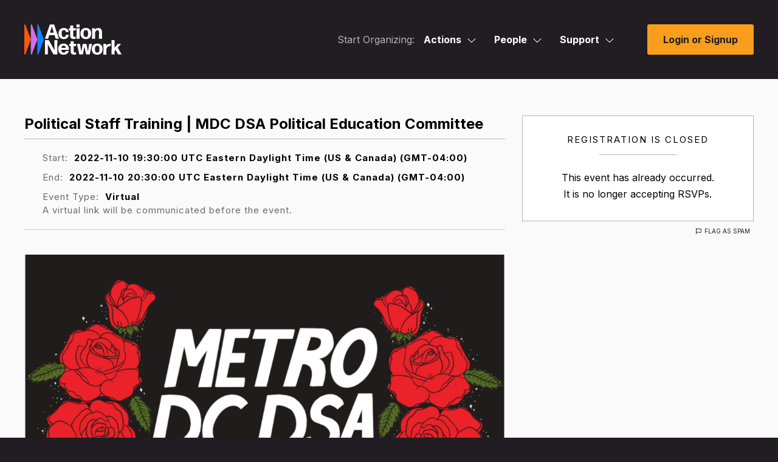

--- FILE ---
content_type: text/html; charset=utf-8
request_url: https://actionnetwork.org/events/political-staff-training-mdc-dsa-political-education-committee
body_size: 13257
content:
<!doctype html>
<html  id="style4" lang="en-US">
  <head>
    		<meta charset="utf-8">
		
		<meta name="viewport" content="width=device-width, initial-scale=1, maximum-scale=1, user-scalable=0"/>
		<title>Political Staff Training | MDC DSA Political Education Committee - Action Network</title>
		<meta name="description" content="Action Network">
		<meta name="author" content="Action Network">
		
		<!-- Fonts -->
		<link rel="preconnect" href="https://fonts.googleapis.com">
		<link rel="preconnect" href="https://fonts.gstatic.com" crossorigin>
		<link href="https://fonts.googleapis.com/css2?family=Inter:wght@100;200;300;400;500;600;700;800;900&display=swap" rel="stylesheet"> 
		<link href="/fontawesome/css/all.css?ver=v1_69" rel="stylesheet" />
		
		<!-- Scripts -->
		<script nonce="28ede3d8df513c4efd5c40ebe78c4818" src="/includes/js/jquery-min.js"></script>
		<script nonce="28ede3d8df513c4efd5c40ebe78c4818" src="https://ajax.googleapis.com/ajax/libs/jqueryui/1.11.4/jquery-ui.min.js"></script>

		<script nonce="28ede3d8df513c4efd5c40ebe78c4818" src="/includes/js3/floatlabels.js"></script>
		
		<!-- Styles -->
		<link href="/includes/js/intl-tel-input/css/intlTelInput.min.css" rel="stylesheet" type="text/css" />

		<link href="/css/style4.css?v=69" rel="stylesheet" type="text/css" />

		
		<!-- END INCLUDES -->


        <meta name="ROBOTS" content="INDEX, NOFOLLOW" />


    <!-- NOTY CSS -->
    <link href="/includes/js/noty/v3/noty.css" type="text/css" rel="stylesheet" />
	  <link href="/includes/js/noty/v3/themes/metroui.css" type="text/css" rel="stylesheet" />

    
    
    

    <link href="/css/style-ie.css?v=69" rel="stylesheet" type="text/css" />
    
    

    <link href="/includes/js/fancybox/jquery.fancybox-1.3.4.css?v=1" rel="stylesheet" type="text/css" />
    <link href="/includes/js/select2/select2.css?v=1" rel="stylesheet" type="text/css" />
    
    <link href="/css/query-builder.css?v=69" rel="stylesheet" type="text/css" />
    

    


    <link rel="alternate" type="application/json+oembed" href="https://actionnetwork.org/oembed?url=https%3A%2F%2Factionnetwork.org%2Fevents%2Fpolitical-staff-training-mdc-dsa-political-education-committee&format=json" />
	<link rel="alternate" type="text/xml+oembed" href="https://actionnetwork.org/oembed?url=https%3A%2F%2Factionnetwork.org%2Fevents%2Fpolitical-staff-training-mdc-dsa-political-education-committee&format=xml" />


    <link rel="shortcut icon" href="/images/favicon.png" />

    <meta content="authenticity_token" name="csrf-param" />
<meta content="dvKjAmVhfzVtGxmG8OszDHgT0kyBEqul1E8PFxin+Bo=" name="csrf-token" />
    <meta content=" Our electoral project doesn’t end with getting more socialists elected to office – we also need more socialists working as politicians’ staff. The Political Engagement Committee will be hosting a ..." name="description" />
<meta content="Political Staff Training | MDC DSA Political Education Committee" property="og:title" />
<meta content=" Our electoral project doesn’t end with getting more 
socialists elected to office – we also need more socialists working as 
politicians’ staff. The Political Engagement Committee will be hosting a
 training for all members interested in learning more about working as 
campaign or legislative staff on Thursday, November 10 from 7:30-8:30pm 
on Zoom. Members with experience as political staff will share their 
advice with attendees with an open Q&amp;amp;A session to follow. This 
training is part of the PEC’s work on General Resolution 4 passed at the
 2021 convention: Building Electoral Power and Accountability.  ---------------------------------
  This event is open to DSA Members.
  Not a Member? Please consider becoming a Member. Fees are on a sliding scale according to what you feel you can afford: https://dsausa.org/join?source=Metro%20DC " property="og:description" />
<meta content="https://actionnetwork.org/events/political-staff-training-mdc-dsa-political-education-committee" property="og:url" />
<meta content="https://can2-prod.s3.amazonaws.com/events/photos/001/342/731/normal/MetroDCDSA_banner_roses.png" property="og:image" />
<meta content="238823876266270" property="og:fb:app_id" />
<meta content="Political Staff Training | MDC DSA Political Education Committee" name="action_title" />
    <meta content="@theactionnet" property="twitter:site"/>
	<meta content="summary_large_image" property="twitter:card"/>

    






      

  </head>
  <body class="user_logged_out event_page">
  <div class="super_wrapper">
    <noscript>
  <div id="no_js_browser" class="centertext">
      <div id="outdated_browser_message">
          <h2 class="entry-title js-entry-title mb20 pb10">You May Want Javascript For This</h2>
          <p class="mb40">Your browser currently has Javascript turned off. While some things, like signing petitions, will work without Javascript you may encounter errors. If you do, enabling JavaScript should get around the problems.</p>
      </div>
  </div>
  <style>
  #d_sharing #d_sharing_opts {
    display: block !important;
  }
  </style>
  </noscript>
    <div id="can_top"></div>

    
    <header id="masthead" data-js-social-hide class="site-header sticky-header">
	<div class="site-header__inner">
		<div class="container">
			<div class="row site-header__row justify-content-between align-items-stretch">
				
				<div class="site-header__item site-header__main-logo col-auto">
					<a class="site-header__item_inner" href="/" rel="home">
						<svg id="AN_-_White_Color" xmlns="http://www.w3.org/2000/svg" viewBox="0 0 1284.11 400.64"><defs><style>.cls-1{fill:#fff;}.cls-2{fill:#fd570d;}.cls-3{fill:#cc70eb;}.cls-4{fill:#1781fa;}</style></defs><g><path class="cls-2" d="M85.56,196.83L13.98,4.7C11.17-2.83,0-.82,0,7.22V391.48c0,8.04,11.17,10.06,13.98,2.52L85.56,201.87c.61-1.62,.61-3.41,0-5.04Z"/><path class="cls-3" d="M171.52,196.83L99.93,4.7c-2.81-7.54-13.98-5.52-13.98,2.52V391.48c0,8.04,11.17,10.06,13.98,2.52l71.59-192.13c.61-1.62,.61-3.41,0-5.04Z"/><path class="cls-4" d="M257.48,196.83L185.89,4.7c-2.81-7.54-13.98-5.52-13.98,2.52V391.48c0,8.04,11.17,10.06,13.98,2.52l71.59-192.13c.61-1.62,.61-3.41,0-5.04Z"/></g><path class="cls-1" d="M584.17,350c1.35,0,2.44,1.08,2.17,2.44-3.52,25.46-27.89,48.2-66.89,48.2-46.58,0-71.76-30.6-71.76-72.85,0-44.41,26.54-73.66,70.95-73.66s71.22,30.33,72.03,79.07c0,1.35-1.08,2.44-2.44,2.44h-99.65c1.62,26.27,11.91,37.91,31.41,37.91,13.54,0,23.29-6.23,27.08-21.12,.27-1.35,1.63-2.44,2.98-2.44h34.12Zm-65.26-69.05c-16.25,0-26,9.75-29.25,28.97h57.14c-1.62-14.89-10.02-28.97-27.89-28.97Z"/><path class="cls-1" d="M684.84,392.51c0,1.35-1.08,2.71-2.17,3.25-7.85,2.71-16.79,4.6-25.46,4.6-23.56,0-46.04-11.92-46.04-43.6l.27-69.87h-15.71c-1.35,0-2.44-1.08-2.44-2.44v-23.83c0-1.35,1.08-2.44,2.44-2.44h15.71l-.27-32.5c0-1.35,1.08-2.44,2.44-2.44h36.02c1.35,0,2.44,1.08,2.44,2.44l-.27,32.5h30.87c1.35,0,2.44,1.08,2.44,2.44v23.83c0,1.35-1.08,2.44-2.44,2.44h-31.14l.27,68.78c0,11.92,5.96,15.71,14.9,15.71,6.5,0,11.64-1.08,15.71-2.44,1.35-.27,2.44,.81,2.44,1.89v21.66Z"/><path class="cls-1" d="M818.2,397.12c-1.35,0-2.71-1.08-2.98-2.44l-21.94-102.36-18.96,102.36c-.27,1.35-1.62,2.44-2.98,2.44h-42.79c-1.35,0-2.71-1.08-2.98-2.44l-29.79-134.59c-.27-1.35,.81-2.44,1.9-2.44h36.02c1.35,0,2.71,1.08,2.71,2.44l15.71,102.63,19.23-102.63c.27-1.35,1.62-2.44,2.98-2.44h44.14c1.35,0,2.71,1.08,2.98,2.44l18.42,100.74,16.52-100.74c0-1.35,1.35-2.44,2.71-2.44h32.77c1.35,0,2.17,1.08,1.89,2.44l-29.52,134.59c-.27,1.35-1.62,2.44-2.98,2.44h-43.06Z"/><path class="cls-1" d="M962.82,400.64c-45.49,0-71.76-28.43-71.76-72.85s26.27-73.66,71.76-73.66,71.22,28.43,71.22,72.85-25.73,73.66-71.22,73.66Zm0-27.08c20.04,0,29.52-13.81,29.52-45.76s-9.75-46.58-29.79-46.58c-20.58,.27-30.06,15.44-30.06,46.85s10.02,45.49,30.33,45.49Z"/><path class="cls-1" d="M1046.24,397.12c-1.35,0-2.44-1.08-2.44-2.44l1.08-67.43-1.08-67.16c0-1.35,1.08-2.44,2.44-2.44h35.75c1.35,0,2.44,1.08,2.44,2.44l-1.08,21.12c10.83-16.52,29.52-24.64,49.83-24.64,2.17,0,4.33,.27,6.23,.54,1.35,.27,2.44,1.63,2.44,2.98v25.18c0,1.35-1.08,2.17-2.44,2.17-1.62-.27-3.52-.27-5.15-.27-28.71,0-50.1,15.98-49.83,47.93v69.58c0,1.35-1.08,2.44-2.44,2.44h-35.75Z"/><path class="cls-1" d="M1222.73,367.87l-17.33-30.87-13.27,16.79,.27,40.89c0,1.35-1.08,2.44-2.44,2.44h-35.48c-1.35,0-2.44-1.08-2.44-2.44l1.08-92.34-1.08-92.34c0-1.35,1.08-2.44,2.44-2.44h35.48c1.35,0,2.44,1.08,2.44,2.44l-.81,91.53v8.39l40.35-50.37c1.08-1.08,2.71-1.89,4.06-1.89h39.81c1.08,0,1.35,1.08,.81,1.89l-43.06,48.2,50.37,87.2c.54,1.08-.27,2.17-1.35,2.17h-42.25c-1.35,0-2.98-.81-3.52-2.17l-14.08-27.08Z"/><g><path class="cls-1" d="M311.19,313.44v81.24c0,1.35-1.08,2.44-2.44,2.44h-33.85c-1.35,0-2.44-1.08-2.44-2.44l1.08-92.34-1.08-92.34c0-1.35,1.08-2.44,2.44-2.44h45.22c1.35,0,2.98,.81,3.52,2.17l76.1,133.24-1.63-42.52v-90.45c0-1.35,1.08-2.44,2.44-2.44h33.85c1.35,0,2.44,1.08,2.44,2.44l-1.08,92.34,1.08,92.34c0,1.35-1.08,2.44-2.44,2.44h-46.85c-1.35,0-2.98-.81-3.52-2.17l-74.47-132.96,.27,7.31,1.35,44.14Z"/><path class="cls-1" d="M417.51,191.14c-1.35,0-2.71-1.08-3.25-2.44l-14.62-45.76h-70.95l-14.08,45.76c-.54,1.35-1.9,2.44-3.25,2.44h-37.1c-1.35,0-2.17-1.08-1.62-2.44L336.81,4.01c.54-1.35,1.9-2.44,3.25-2.44h50.64c1.35,0,2.71,1.08,3.25,2.44l62.83,184.69c.54,1.35-.27,2.44-1.62,2.44h-37.64Zm-28.16-80.97l-26-80.97-24.64,80.97h50.64Z"/></g><path class="cls-1" d="M522.33,194.66c-44.68,0-71.22-28.43-71.22-72.85s26.54-73.66,72.03-73.66c35.75,0,59.03,20.31,62.28,50.64,.27,1.35-.81,2.44-2.17,2.44h-32.77c-1.35,0-2.44-1.08-2.71-2.44-3.25-15.71-13-23.29-24.64-23.29-20.58,.27-30.33,15.17-30.33,46.04s10.02,45.77,30.33,46.04c13.81,.27,24.1-9.48,25.73-27.62,.27-1.35,1.35-2.44,2.71-2.44h33.58c1.35,0,2.44,1.08,2.17,2.44-2.98,31.69-28.43,54.7-64.99,54.7Z"/><path class="cls-1" d="M679.13,185.99c0,1.35-1.08,2.71-2.17,3.25-7.85,2.71-16.79,4.6-25.46,4.6-23.56,0-46.04-11.92-46.04-43.6l.27-69.87h-15.71c-1.35,0-2.44-1.08-2.44-2.44v-23.83c0-1.35,1.08-2.44,2.44-2.44h15.71l-.27-32.5c0-1.35,1.08-2.44,2.44-2.44h36.02c1.35,0,2.44,1.08,2.44,2.44l-.27,32.5h30.87c1.35,0,2.44,1.08,2.44,2.44v23.83c0,1.35-1.08,2.44-2.44,2.44h-31.14l.27,68.78c0,11.92,5.96,15.71,14.9,15.71,6.5,0,11.64-1.08,15.71-2.44,1.35-.27,2.44,.81,2.44,1.89v21.66Z"/><path class="cls-1" d="M691.32,38.13c-1.35,0-2.44-1.08-2.44-2.43V4.01c0-1.35,1.08-2.44,2.44-2.44h36.29c1.35,0,2.44,1.08,2.44,2.44v31.69c0,1.35-1.08,2.43-2.44,2.43h-36.29Zm0,153.01c-1.35,0-2.44-1.08-2.44-2.44l.81-67.16-.81-67.43c0-1.35,1.08-2.44,2.44-2.44h36.56c1.35,0,2.44,1.08,2.44,2.44l-.81,67.43,.81,67.16c0,1.35-1.08,2.44-2.44,2.44h-36.56Z"/><path class="cls-1" d="M812.37,194.66c-45.49,0-71.76-28.43-71.76-72.85s26.27-73.66,71.76-73.66,71.22,28.43,71.22,72.85-25.73,73.66-71.22,73.66Zm0-27.08c20.04,0,29.52-13.81,29.52-45.76s-9.75-46.58-29.79-46.58c-20.58,.27-30.06,15.44-30.06,46.85s10.02,45.49,30.33,45.49Z"/><path class="cls-1" d="M896.06,191.14c-1.35,0-2.44-1.08-2.44-2.44l.81-64.45-.27-70.14c0-1.35,1.08-2.44,2.44-2.44h34.39c1.35,0,2.44,1.08,2.44,2.44l-.81,15.16c9.48-12.18,25.46-20.85,44.95-20.85,29.52,0,48.48,20.04,48.48,54.16v29.24l.81,56.87c0,1.35-1.08,2.44-2.44,2.44h-36.29c-1.35,0-2.44-1.08-2.44-2.44l.54-56.87v-28.7c0-15.17-8.94-24.91-21.12-24.91-14.62,0-30.33,13.54-30.33,43.33v10.29l.54,56.87c0,1.35-1.08,2.44-2.44,2.44h-36.83Z"/></svg>
					</a>
				</div>
				
				<div class="site-header__item site-header__menu-section col  site-header__primary-menu">
					

<div id="mega_nav" class="clear js-mega_nav">
	<nav>
		<ul id="mega_inner" class="js-mega_inner">
			
			<li>
				<span class="start_organizing_text js-mega_button">Start Organizing:</span>
			</li>
			
			
				<li id="mega_actions" class="js-mega_menu">
					<div>
						<span>Actions<svg class="svg-menu-caret" width="14" height="8" viewBox="0 0 14 8" fill="none" xmlns="http://www.w3.org/2000/svg">
						<path d="M6.875 6.5L6.53232 6.8641L6.875 7.18663L7.21768 6.8641L6.875 6.5ZM12.9073 0.135902L6.53232 6.1359L7.21768 6.8641L13.5927 0.864102L12.9073 0.135902ZM7.21768 6.1359L0.842683 0.1359L0.157318 0.864099L6.53232 6.8641L7.21768 6.1359Z" fill="white"/>
						</svg></span>
						<span class="tap_to_close js-tap_to_close"></span>
					</div>
					<ul class="js-mega_menu_inner">
						<li><a href="/petitions/new"><i class="far fa-edit"></i>Petitions</a></li>
						<li><a href="/events/new"><i class="far fa-calendar"></i>Events</a></li>
						<li><a href="/ticketed_events/new"><i class="far fa-ticket-alt"></i>Ticketed Events</a></li>
						<li><a href="/forms/new"><i class="far fa-list-alt"></i>Forms</a></li>
						<li><a href="/letters/new"><i class="far fa-newspaper"></i>Letter Campaigns</a></li>
						<li><a href="/mobile?group=mobile"><i class="far fa-phone"></i>Call Campaigns</a></li>
						<li><a href="/fundraising/new"><i class="fas fa-dollar-sign"></i>Fundraisers</a></li>
						<li><a href="/users/sign_in"><i class="far fa-file-alt"></i>Files</a></li>
						<li><a href="/groups/new"><i class="far fa-users"></i>Groups</a></li>
					</ul>	
				</li>
				<li id="mega_people" class="js-mega_menu">
					<div>
						<span>People<svg class="svg-menu-caret" width="14" height="8" viewBox="0 0 14 8" fill="none" xmlns="http://www.w3.org/2000/svg">
						<path d="M6.875 6.5L6.53232 6.8641L6.875 7.18663L7.21768 6.8641L6.875 6.5ZM12.9073 0.135902L6.53232 6.1359L7.21768 6.8641L13.5927 0.864102L12.9073 0.135902ZM7.21768 6.1359L0.842683 0.1359L0.157318 0.864099L6.53232 6.8641L7.21768 6.1359Z" fill="white"/>
						</svg></span>
						<span class="tap_to_close js-tap_to_close"></span>
					</div>
					<ul class="js-mega_menu_inner">
						<li><a href="/emails/step1"><i class="far fa-envelope"></i>Emails</a></li>
						<li><a href="/mobile?group=mobile"><i class="fas fa-comment-dots"></i>Mobile Messages</a></li>
						<li><a href="/mobile?group=mobile"><i class="fas fa-inbox"></i>Mobile Messages Inbox</a></li>
						<li><a href="/contact?group=uploads"><i class="far fa-diagram-next"></i>Ladders</a></li>
						<li><a href="/reports/new"><i class="far fa-chart-bar"></i>Reports</a></li>
						<li><a href="/queries/step1"><i class="far fa-asterisk"></i>Queries</a></li>
						<li><a href="/user_search"><i class="far fa-search-plus"></i>Activists</a></li>
						<li><a href="/contact?group=uploads"><i class="far fa-upload"></i>Uploads</a></li>
					</ul>
				</li>
			
			
			<li id="mega_support" class="js-mega_menu">
	<div>
		
		<span>Support<svg class="svg-menu-caret" width="14" height="8" viewBox="0 0 14 8" fill="none" xmlns="http://www.w3.org/2000/svg">
		<path d="M6.875 6.5L6.53232 6.8641L6.875 7.18663L7.21768 6.8641L6.875 6.5ZM12.9073 0.135902L6.53232 6.1359L7.21768 6.8641L13.5927 0.864102L12.9073 0.135902ZM7.21768 6.1359L0.842683 0.1359L0.157318 0.864099L6.53232 6.8641L7.21768 6.1359Z" fill="white"/></svg></span>
		<span class="tap_to_close js-tap_to_close"></span>
		
		
	</div>
	<ul class="js-mega_menu_inner">
		<li><a href="mailto:support@actionnetwork.org"><i class="far fa-headset"></i>Email Support</a></li>
		<li><a href="https://help.actionnetwork.org/hc/en-us/" target="_blank"><i class="far fa-life-ring"></i>Knowledge Base</a></li>
		<li><a href="https://actionnetwork.blog/events/" target="_blank"><i class="far fa-video"></i>Trainings</a></li>
		<li><a href="/releasenotes" target="_blank"><i class="far fa-code"></i>Release Notes</a></li>
		<li><a href="/partnerships" target="_blank"><i class="far fa-handshake"></i>New Partnerships</a></li>
		<li><a href="https://actionnetwork.chargebeeportal.com/portal/v2/login?forward=portal_main" target="_blank"><i class="far fa-wallet"></i>Billing Portal</a></li>
		<li><a href="https://help.actionnetwork.org/hc/en-us/articles/360022159952" target="_blank"><i class="far fa-file-invoice"></i>Billing FAQ</a></li>
		<li><a href="https://actionnetwork.blog" target="_blank"><i class="far fa-newspaper"></i>Blog</a></li>
	</ul>
</li>
			
			
		</ul>
	</nav>
	<div class="mobile-menu-toggle js-open-mobile-menu">
		<a href="#primary-footer-menu-section" class="mobile-menu-toggle__control" role="button" aria-labelledby="mm-label">
		<span id="mm-label" class="hamburger-control__label">
			<span class="hamburger-control__open-label">
			<span class="screen-reader-text">Site Menu</span>
			</span>
		</span>
		<span class="hamburger-control" aria-hidden="true">
			<span class="hamburger-control__inner"></span>
			<span class="hamburger-label menu-closed">Menu</span>
		</span>
		</a>
	</div>
</div>


<div class="mobile-overlay js-mobile-nav-overlay" role="dialog" aria-modal="true" aria-hidden="true" hidden="" aria-labelledby="dialog2Title">
  <div class="screen-reader-text">
	<h2 id="dialog2Title">Mobile Menu Overlay</h2>
  </div>
	<header class="mobile-overlay__header">
		<div class="container-fluid">
			<div class="row mobile-overlay__header_inner">
				<div class="mobile-overlay__logo col-auto">
					<a class="site-header__item_inner" href="/" rel="home">
						<svg width="555" viewBox="0 0 555 173" fill="none" xmlns="http://www.w3.org/2000/svg"><path d="M36.94 85 6.036 2.038C4.823-1.214 0-.346 0 3.126v165.92c0 3.472 4.823 4.344 6.036 1.088l30.908-82.962A3.1 3.1 0 0 0 36.94 85Z" fill="#FD570D"></path><path d="M74.053 84.994 43.144 2.032c-1.213-3.256-6.036-2.384-6.036 1.088v165.92c0 3.472 4.823 4.344 6.036 1.088l30.909-82.962c.263-.7.263-1.468 0-2.172Z" fill="#CC70EB"></path><path d="M111.165 84.994 80.256 2.032c-1.213-3.256-6.035-2.384-6.035 1.088v165.92c0 3.472 4.822 4.344 6.035 1.088l30.909-82.962c.259-.7.259-1.468 0-2.172Z" fill="#1781FA"></path><path d="M252.213 151.133c.582 0 1.053.467.937 1.054C251.63 163.18 241.108 173 224.27 173c-20.111 0-30.982-13.213-30.982-31.457 0-19.176 11.459-31.807 30.632-31.807 19.757 0 30.749 13.097 31.099 34.143a1.05 1.05 0 0 1-1.054 1.054h-43.023c.7 11.343 5.142 16.369 13.561 16.369 5.846 0 10.056-2.69 11.692-9.12.116-.582.704-1.053 1.286-1.053h14.732v.004Zm-28.176-29.816c-7.016 0-11.225 4.21-12.629 12.51h24.67c-.703-6.43-4.326-12.51-12.041-12.51Zm71.639 48.174c0 .582-.466 1.17-.937 1.403-3.389 1.17-7.249 1.986-10.992 1.986-10.172 0-19.877-5.147-19.877-18.826l.116-30.17h-6.783a1.05 1.05 0 0 1-1.053-1.054v-10.29c0-.583.466-1.053 1.053-1.053h6.783l-.116-14.034a1.05 1.05 0 0 1 1.053-1.054h15.551a1.05 1.05 0 0 1 1.054 1.054l-.117 14.034h13.328a1.05 1.05 0 0 1 1.054 1.053v10.29a1.05 1.05 0 0 1-1.054 1.054h-13.444l.116 29.699c0 5.147 2.573 6.784 6.433 6.784 2.807 0 5.026-.467 6.783-1.054.583-.117 1.053.35 1.053.816v9.362h-.004Zm57.578 1.989c-.583 0-1.17-.466-1.286-1.054l-9.473-44.199-8.186 44.199c-.116.583-.699 1.054-1.286 1.054h-18.475c-.583 0-1.17-.466-1.286-1.054l-12.858-58.112c-.116-.583.35-1.053.821-1.053h15.551c.583 0 1.17.466 1.17 1.053l6.783 44.316 8.302-44.316c.117-.583.7-1.053 1.287-1.053h19.057c.583 0 1.17.466 1.287 1.053l7.952 43.5 7.133-43.5c0-.583.583-1.053 1.17-1.053h14.148c.583 0 .937.466.816 1.053l-12.745 58.117c-.117.583-.699 1.053-1.287 1.053h-18.595v-.004Zm62.438 1.52c-19.64 0-30.982-12.276-30.982-31.457s11.342-31.807 30.982-31.807 30.749 12.276 30.749 31.457c0 19.176-11.105 31.807-30.749 31.807Zm0-11.694c8.652 0 12.745-5.963 12.745-19.759 0-13.563-4.209-20.113-12.862-20.113-8.885.116-12.978 6.667-12.978 20.23s4.326 19.642 13.095 19.642Zm34.62 10.901a1.05 1.05 0 0 1-1.054-1.053l.467-29.117-.467-28.999a1.05 1.05 0 0 1 1.054-1.054h15.435a1.05 1.05 0 0 1 1.053 1.054l-.466 9.119c4.676-7.133 12.745-10.639 21.514-10.639.937 0 1.869.116 2.689.233.583.116 1.054.704 1.054 1.287v10.872c0 .583-.466.937-1.054.937-.699-.116-1.519-.116-2.223-.116-12.395 0-21.63 6.9-21.514 20.696v25.727c0 .583-.466 1.053-1.053 1.053h-15.435Zm77.595-13.357-7.482-13.33-5.729 7.25.116 17.657c0 .583-.466 1.053-1.053 1.053h-15.318a1.05 1.05 0 0 1-1.054-1.053l.466-39.873-.466-39.873a1.05 1.05 0 0 1 1.054-1.053h15.318c.583 0 1.053.466 1.053 1.053l-.349 39.523v3.623l17.421-21.75c.466-.466 1.17-.816 1.752-.816h17.188c.467 0 .583.467.35.816l-18.591 20.813 21.747 37.653c.233.467-.117.937-.583.937h-18.241c-.583 0-1.287-.349-1.52-.937l-6.079-11.693Zm-393.552-23.503v35.08a1.05 1.05 0 0 1-1.054 1.053h-14.614a1.05 1.05 0 0 1-1.054-1.053l.467-39.873-.467-39.873a1.05 1.05 0 0 1 1.054-1.053h19.523c.583 0 1.287.35 1.52.937l32.856 57.533-.704-18.36V90.682a1.05 1.05 0 0 1 1.053-1.054h14.615a1.05 1.05 0 0 1 1.054 1.053l-.467 39.873.467 39.873a1.05 1.05 0 0 1-1.054 1.053h-20.227c-.583 0-1.287-.349-1.52-.937l-32.152-57.412.117 3.156.587 19.06Zm45.908-52.809c-.583 0-1.17-.466-1.403-1.053l-6.312-19.76h-30.632l-6.079 19.76c-.233.583-.821 1.053-1.404 1.053h-16.017c-.583 0-.937-.466-.7-1.053l27.705-79.75c.234-.583.821-1.053 1.404-1.053h21.863c.583 0 1.17.466 1.403 1.053l27.127 79.75c.233.583-.117 1.053-.7 1.053h-16.255Zm-12.158-34.963L156.88 12.612l-10.638 34.963h21.863Zm57.409 36.481c-19.291 0-30.749-12.276-30.749-31.456 0-19.181 11.458-31.807 31.098-31.807 15.435 0 25.486 8.77 26.889 21.866.117.583-.349 1.054-.937 1.054h-14.148c-.583 0-1.053-.466-1.17-1.054-1.403-6.783-5.613-10.056-10.638-10.056-8.885.116-13.095 6.55-13.095 19.88 0 13.8 4.326 19.764 13.095 19.88 5.962.117 10.405-4.093 11.109-11.926.116-.583.583-1.054 1.17-1.054h14.498c.583 0 1.053.466.937 1.054-1.287 13.68-12.275 23.62-28.059 23.62Zm67.696-3.743c0 .583-.466 1.17-.937 1.404-3.389 1.17-7.249 1.986-10.992 1.986-10.172 0-19.877-5.147-19.877-18.827l.116-30.17h-6.782a1.05 1.05 0 0 1-1.054-1.053V23.367a1.05 1.05 0 0 1 1.054-1.053h6.782l-.116-14.034a1.05 1.05 0 0 1 1.053-1.053h15.552a1.05 1.05 0 0 1 1.053 1.053l-.117 14.034h13.328a1.05 1.05 0 0 1 1.054 1.053v10.29a1.05 1.05 0 0 1-1.054 1.054h-13.444l.116 29.7c0 5.146 2.574 6.783 6.433 6.783 2.807 0 5.026-.467 6.783-1.054.583-.116 1.054.35 1.054.816v9.357h-.005Zm5.263-63.845a1.049 1.049 0 0 1-1.053-1.049V1.735a1.05 1.05 0 0 1 1.053-1.053h15.668a1.05 1.05 0 0 1 1.054 1.053V15.42c0 .583-.466 1.05-1.054 1.05h-15.668Zm0 66.07a1.05 1.05 0 0 1-1.053-1.053l.35-29-.35-29.116a1.05 1.05 0 0 1 1.053-1.054h15.785c.583 0 1.053.466 1.053 1.053l-.349 29.117.349 29a1.05 1.05 0 0 1-1.053 1.053h-15.785Zm52.264 1.518c-19.64 0-30.982-12.276-30.982-31.456 0-19.181 11.342-31.807 30.982-31.807s30.753 12.28 30.753 31.457c0 19.176-11.109 31.806-30.753 31.806Zm0-11.693c8.652 0 12.745-5.963 12.745-19.76 0-13.562-4.21-20.113-12.862-20.113-8.885.117-12.978 6.667-12.978 20.23s4.326 19.643 13.095 19.643Zm36.132 10.173a1.05 1.05 0 0 1-1.054-1.054l.35-27.83-.116-30.286a1.05 1.05 0 0 1 1.053-1.053h14.852a1.05 1.05 0 0 1 1.054 1.053l-.35 6.546c4.093-5.26 10.992-9.003 19.407-9.003 12.745 0 20.931 8.654 20.931 23.387v12.626l.349 24.556a1.05 1.05 0 0 1-1.053 1.054h-15.668a1.05 1.05 0 0 1-1.054-1.054l.234-24.556V44.529c0-6.55-3.86-10.756-9.119-10.756-6.312 0-13.095 5.846-13.095 18.71v4.443l.234 24.556a1.05 1.05 0 0 1-1.054 1.054h-15.901Z" fill="#000" class="text"></path></svg>					</a>
				</div>
				<div class="mobile-menu-toggle js-close-mobile-menu">
					<a href="#primary-footer-menu-section" class="mobile-menu-toggle__control js-mobile-menu-control js-open-main-menu" role="button" aria-labelledby="mm-label">
						<span id="mm-label" class="hamburger-control__label">
							<span class="hamburger-control__open-label">
								<span class="screen-reader-text">Site Menu</span>
							</span>
							<span class="hamburger-control__close-label" aria-hidden="true">
								<span class="screen-reader-text">Close Menu</span>
							</span>
						</span>
						<span class="hamburger-control" aria-hidden="true">
							<span class="hamburger-control__inner"></span>
							<span class="hamburger-label menu-open">Close</span>
						</span>
					</a>
				</div>
			</div>
		</div>
	</header>
  <div class="mobile-overlay__inner">
		<div class="mobile-nav-menus">
			  <nav class="primary-mobile-menu" aria-label="Mobile Navigation" role="navigation">
				<ul id="primary-navigation-overlay" class="menu primary-menu has-dropdowns has-mega-menu has-aria-dropdowns">
					
					 
					 	<li class="menu-item has-sub-menu js-mobile-sub-menu" aria-haspopup="true">
						 	<a class="top-level-nav-link js-mobile-top-level-nav-link">Actions</a>
						 	<button class="sr-dropdown-button has-dropdown-trigger-indictator dropdown-trigger hover-target" aria-haspopup="true"><svg width="15" height="8" fill="none" xmlns="http://www.w3.org/2000/svg"><path d="m7.375 7-.343.364.343.323.343-.323L7.375 7ZM13.407.636l-6.375 6 .686.728 6.375-6-.686-.728Zm-5.69 6-6.374-6-.686.728 6.375 6 .686-.728Z" fill="#211D22"></path></svg><span class="screen-reader-text">Actions</span></button>
						 	<ul class="sub-menu">
							 	<li class="menu-item sub-menu-item"><a href="/petitions/new"><i class="far fa-edit"></i>Petitions</a></li>
								 <li class="menu-item sub-menu-item"><a href="/events/new"><i class="far fa-calendar"></i>Events</a></li>
								 <li class="menu-item sub-menu-item"><a href="/ticketed_events/new"><i class="far fa-ticket-alt"></i>Ticketed Events</a></li>
								 <li class="menu-item sub-menu-item"><a href="/forms/new"><i class="far fa-list-alt"></i>Forms</a></li>
								 <li class="menu-item sub-menu-item"><a href="/letters/new"><i class="far fa-newspaper"></i>Letter Campaigns</a></li>
								 <li class="menu-item sub-menu-item"><a href="/mobile?group=mobile"><i class="far fa-phone"></i>Call Campaigns</a></li>
								 <li class="menu-item sub-menu-item"><a href="/fundraising/new"><i class="fas fa-dollar-sign"></i>Fundraisers</a></li>
								 <li class="menu-item sub-menu-item"><a href="/users/sign_in"><i class="far fa-file-alt"></i>Files</a></li>
								 <li class="menu-item sub-menu-item"><a href="/groups/new"><i class="far fa-users"></i>Groups</a></li>
						 	</ul>
					 	</li>
					 	
					 	<li class="menu-item has-sub-menu js-mobile-sub-menu" aria-haspopup="true">
						 	<a class="top-level-nav-link js-mobile-top-level-nav-link">People</a>
						 	<button class="sr-dropdown-button has-dropdown-trigger-indictator dropdown-trigger hover-target" aria-haspopup="true"><svg width="15" height="8" fill="none" xmlns="http://www.w3.org/2000/svg"><path d="m7.375 7-.343.364.343.323.343-.323L7.375 7ZM13.407.636l-6.375 6 .686.728 6.375-6-.686-.728Zm-5.69 6-6.374-6-.686.728 6.375 6 .686-.728Z" fill="#211D22"></path></svg><span class="screen-reader-text">People</span></button>
						 	<ul class="sub-menu">
							 	<li class="menu-item sub-menu-item"><a href="/emails/step1"><i class="far fa-envelope"></i>Emails</a></li>
								 <li class="menu-item sub-menu-item"><a href="/mobile?group=mobile"><i class="fas fa-comment-dots"></i>Mobile Messages</a></li>
								 <li class="menu-item sub-menu-item"><a href="/mobile?group=mobile"><i class="fas fa-inbox"></i>Mobile Messages Inbox</a></li>
								 <li class="menu-item sub-menu-item"><a href="/contact?group=uploads"><i class="far fa-diagram-next"></i>Ladders</a></li>
								 <li class="menu-item sub-menu-item"><a href="/reports/new"><i class="far fa-chart-bar"></i>Reports</a></li>
								 <li class="menu-item sub-menu-item"><a href="/queries/step1"><i class="far fa-asterisk"></i>Queries</a></li>
								 <li class="menu-item sub-menu-item"><a href="/user_search"><i class="far fa-search-plus"></i>Activists</a></li>
								 <li class="menu-item sub-menu-item"><a href="/contact?group=uploads"><i class="far fa-upload"></i>Uploads</a></li>
						 	</ul>
					 	</li>
					 
					
					<li class="menu-item has-sub-menu js-mobile-sub-menu" aria-haspopup="true">
						<a class="top-level-nav-link js-mobile-top-level-nav-link">Support</a>
						<button class="sr-dropdown-button has-dropdown-trigger-indictator dropdown-trigger hover-target" aria-haspopup="true"><svg width="15" height="8" fill="none" xmlns="http://www.w3.org/2000/svg"><path d="m7.375 7-.343.364.343.323.343-.323L7.375 7ZM13.407.636l-6.375 6 .686.728 6.375-6-.686-.728Zm-5.69 6-6.374-6-.686.728 6.375 6 .686-.728Z" fill="#211D22"></path></svg><span class="screen-reader-text">Support</span></button>
						<ul class="sub-menu">
							<li class="menu-item sub-menu-item"><a href="mailto:support@actionnetwork.org"><i class="far fa-headset"></i>Email Support</a></li>
							<li class="menu-item sub-menu-item"><a href="https://help.actionnetwork.org/hc/en-us/" target="_blank"><i class="far fa-life-ring"></i>Knowledge Base</a></li>
							<li class="menu-item sub-menu-item"><a href="https://actionnetwork.blog/events/" target="_blank"><i class="far fa-video"></i>Trainings</a></li>
							<li class="menu-item sub-menu-item"><a href="/releasenotes" target="_blank"><i class="far fa-code"></i>Release Notes</a></li>
							<li class="menu-item sub-menu-item"><a href="/partnerships" target="_blank"><i class="far fa-handshake"></i>New Partnerships</a></li>
							<li class="menu-item sub-menu-item"><a href="https://actionnetwork.chargebeeportal.com/portal/v2/login?forward=portal_main" target="_blank"><i class="far fa-wallet"></i>Billing Portal</a></li>
							<li class="menu-item sub-menu-item"><a href="https://help.actionnetwork.org/hc/en-us/articles/360022159952" target="_blank"><i class="far fa-file-invoice"></i>Billing FAQ</a></li>
							<li class="menu-item sub-menu-item"><a href="https://actionnetwork.blog" target="_blank"><i class="far fa-newspaper"></i>Blog</a></li>
						</ul>
					</li>
					
				</ul>
			</nav><!-- .main-mobile-menu -->
			
			<nav class="secondary-mobile-menu" aria-label="Secondary Mobile Navigation" role="navigation">
				<ul id="secondary-navigation-overlay" class="menu secondary-menu">
			
				
					<li class="menu-item top-level-menu-item"><a href="/get-started/" class="btn nav-link top-level-nav-link">Get Started</a></li>
					<li class="menu-item top-level-menu-item"><a href="/users/sign_in" class="btn nav-link top-level-nav-link">Log In</a></li>
			
			
				</ul>
			</nav><!-- .secondary -->
			
		</div>
  </div><!-- .main-mobile-menu-inner -->
</div><!-- .menuOverlay -->

				</div>
				
				
				<div id="header_out_log_wrap">
					<a href="/users/sign_in" id="header_login" class="js-header_login">Login or Signup</a>
				</div>
				
				
			</div>
		</div>
	</div>
</header>


  <main id="content" class=" js-content">
    <div class="container js-container clearfix">
      





    <div id="sidebar" class="js-sidebar">
    <div class="action_sidebar sticky_sidebar centertext">
      <h4>Registration is Closed</h4>
        This event has already occurred.
      <br>It is no longer accepting RSVPs.
    </div>
  <div class="spam_flag"><a href="/spam/flag?url=https%3A%2F%2Factionnetwork.org%2Fevents%2Fpolitical-staff-training-mdc-dsa-political-education-committee">Flag As Spam</a></div>
</div>



<div id="action_head" class="main_col js-main_col event_page js-action_head action_page">
<h2 class="entry-title js-entry-title">
  Political Staff Training | MDC DSA Political Education Committee
  
</h2>



<div class="event_info view_event_info js-event_info" data-controller="timezone-abbreviations">
  <input type="hidden" class="js-action_language" value="en">
  <div class="event_info_inner clearfix">
      <h4 class="event_date">
        <i class="far fa-calendar"></i>
        <span class="graytext mr5">Start:</span>
          <span data-timezone-abbreviations-target="datetime" data-actionlanguage="en" title="Thursday, November 10, 2022 &bull; 7:30 PM &bull; Eastern Daylight Time (US &amp; Canada) (GMT-04:00)">2022-11-10 19:30:00 UTC Eastern Daylight Time (US &amp; Canada) (GMT-04:00)</span>
      </h4>

        <h4 class="event_date">
          <span class="graytext mr5">End:</span>
            <span data-timezone-abbreviations-target="datetime" data-actionlanguage="en" title="Thursday, November 10, 2022 &bull; 8:30 PM &bull; Eastern Daylight Time (US &amp; Canada) (GMT-04:00)">2022-11-10 20:30:00 UTC Eastern Daylight Time (US &amp; Canada) (GMT-04:00)</span>
        </h4>



      <h4 class="event_location">
        <i class="far fa-desktop"></i>
         <span class="graytext mr5">Event Type:</span>
        Virtual<br>
        <span class="graytext">
        A virtual link will be communicated before the event.
        </span>
      </h4>




  </div>
</div>




	<img class="main_action_image" src="https://can2-prod.s3.amazonaws.com/events/photos/001/342/731/original/MetroDCDSA_banner_roses.png" />
	


<div class="action_description clearfix">
	<p>Our electoral project doesn’t end with getting more 
socialists elected to office – we also need more socialists working as 
politicians’ staff. The Political Engagement Committee will be hosting a
 training for all members interested in learning more about working as 
campaign or legislative staff on Thursday, November 10 from 7:30-8:30pm 
on Zoom. Members with experience as political staff will share their 
advice with attendees with an open Q&A session to follow. This 
training is part of the PEC’s work on General Resolution 4 passed at the
 2021 convention: Building Electoral Power and Accountability.</p><p>---------------------------------
</p><p>This event is open to DSA Members.
</p><p>Not a Member? Please consider becoming a Member. Fees are on a sliding scale according to what you feel you can afford: https://dsausa.org/join?source=Metro%20DC</p>
</div>


<div class="clear"></div>

 

<div id="action_info" class="m_sponsors">
  <div id="action_info_inner" class="clearfix mb40">

   	<div class="white_box">

    	<div class="clearfix">
        

        <div class="col6of12 clearfix">
	<div class="action_owner_title action_sponsor_title">
		<h6 class="graytext">Sponsored by</h6>
	</div>
	<div class="avatar_box">
		<a href="/groups/political-engagement-committee">
			<img alt="Electoral_logo_draft" class="action_author_avatar avatar" src="https://can2-prod.s3.amazonaws.com/groups/photos/000/240/065/thumb/Electoral_logo_draft.png" />
		</a>
		<div class="action_owner_wrap action_sponsor_wrap">
			<div class="action_owner">
				<div class="action_info_user js-action_info_user">
					<a href="/groups/political-engagement-committee">Metro DC DSA Electoral Working Group</a>
				</div>
					<div class="action_info_location">Washington, DC</div>
			</div>
		</div>
	</div>
</div>

    	</div>

        


    </div>

  </div>
</div>


</div>
</div>
<div class="clear"></div>


    </div>
  </main>

    
<div id="footer">
	<footer id="colophon" data-js-social-hide="" class="social-hide site-footer body-copy">
		<div class="container">
			<div class="footer-columns">
				<div class="footer-columns__one col">
					<div class="footer-desktop-logo">
						<a class="site-footer__logo" href="/" rel="home">
							<svg width="555" viewBox="0 0 555 173" fill="none" xmlns="http://www.w3.org/2000/svg">
								<path d="M36.94 85 6.036 2.038C4.823-1.214 0-.346 0 3.126v165.92c0 3.472 4.823 4.344 6.036 1.088l30.908-82.962A3.1 3.1 0 0 0 36.94 85Z" fill="#FD570D"></path>
								<path d="M74.053 84.994 43.144 2.032c-1.213-3.256-6.036-2.384-6.036 1.088v165.92c0 3.472 4.823 4.344 6.036 1.088l30.909-82.962c.263-.7.263-1.468 0-2.172Z" fill="#CC70EB"></path>
								<path d="M111.165 84.994 80.256 2.032c-1.213-3.256-6.035-2.384-6.035 1.088v165.92c0 3.472 4.822 4.344 6.035 1.088l30.909-82.962c.259-.7.259-1.468 0-2.172Z" fill="#1781FA"></path>
								<path d="M252.213 151.133c.582 0 1.053.467.937 1.054C251.63 163.18 241.108 173 224.27 173c-20.111 0-30.982-13.213-30.982-31.457 0-19.176 11.459-31.807 30.632-31.807 19.757 0 30.749 13.097 31.099 34.143a1.05 1.05 0 0 1-1.054 1.054h-43.023c.7 11.343 5.142 16.369 13.561 16.369 5.846 0 10.056-2.69 11.692-9.12.116-.582.704-1.053 1.286-1.053h14.732v.004Zm-28.176-29.816c-7.016 0-11.225 4.21-12.629 12.51h24.67c-.703-6.43-4.326-12.51-12.041-12.51Zm71.639 48.174c0 .582-.466 1.17-.937 1.403-3.389 1.17-7.249 1.986-10.992 1.986-10.172 0-19.877-5.147-19.877-18.826l.116-30.17h-6.783a1.05 1.05 0 0 1-1.053-1.054v-10.29c0-.583.466-1.053 1.053-1.053h6.783l-.116-14.034a1.05 1.05 0 0 1 1.053-1.054h15.551a1.05 1.05 0 0 1 1.054 1.054l-.117 14.034h13.328a1.05 1.05 0 0 1 1.054 1.053v10.29a1.05 1.05 0 0 1-1.054 1.054h-13.444l.116 29.699c0 5.147 2.573 6.784 6.433 6.784 2.807 0 5.026-.467 6.783-1.054.583-.117 1.053.35 1.053.816v9.362h-.004Zm57.578 1.989c-.583 0-1.17-.466-1.286-1.054l-9.473-44.199-8.186 44.199c-.116.583-.699 1.054-1.286 1.054h-18.475c-.583 0-1.17-.466-1.286-1.054l-12.858-58.112c-.116-.583.35-1.053.821-1.053h15.551c.583 0 1.17.466 1.17 1.053l6.783 44.316 8.302-44.316c.117-.583.7-1.053 1.287-1.053h19.057c.583 0 1.17.466 1.287 1.053l7.952 43.5 7.133-43.5c0-.583.583-1.053 1.17-1.053h14.148c.583 0 .937.466.816 1.053l-12.745 58.117c-.117.583-.699 1.053-1.287 1.053h-18.595v-.004Zm62.438 1.52c-19.64 0-30.982-12.276-30.982-31.457s11.342-31.807 30.982-31.807 30.749 12.276 30.749 31.457c0 19.176-11.105 31.807-30.749 31.807Zm0-11.694c8.652 0 12.745-5.963 12.745-19.759 0-13.563-4.209-20.113-12.862-20.113-8.885.116-12.978 6.667-12.978 20.23s4.326 19.642 13.095 19.642Zm34.62 10.901a1.05 1.05 0 0 1-1.054-1.053l.467-29.117-.467-28.999a1.05 1.05 0 0 1 1.054-1.054h15.435a1.05 1.05 0 0 1 1.053 1.054l-.466 9.119c4.676-7.133 12.745-10.639 21.514-10.639.937 0 1.869.116 2.689.233.583.116 1.054.704 1.054 1.287v10.872c0 .583-.466.937-1.054.937-.699-.116-1.519-.116-2.223-.116-12.395 0-21.63 6.9-21.514 20.696v25.727c0 .583-.466 1.053-1.053 1.053h-15.435Zm77.595-13.357-7.482-13.33-5.729 7.25.116 17.657c0 .583-.466 1.053-1.053 1.053h-15.318a1.05 1.05 0 0 1-1.054-1.053l.466-39.873-.466-39.873a1.05 1.05 0 0 1 1.054-1.053h15.318c.583 0 1.053.466 1.053 1.053l-.349 39.523v3.623l17.421-21.75c.466-.466 1.17-.816 1.752-.816h17.188c.467 0 .583.467.35.816l-18.591 20.813 21.747 37.653c.233.467-.117.937-.583.937h-18.241c-.583 0-1.287-.349-1.52-.937l-6.079-11.693Zm-393.552-23.503v35.08a1.05 1.05 0 0 1-1.054 1.053h-14.614a1.05 1.05 0 0 1-1.054-1.053l.467-39.873-.467-39.873a1.05 1.05 0 0 1 1.054-1.053h19.523c.583 0 1.287.35 1.52.937l32.856 57.533-.704-18.36V90.682a1.05 1.05 0 0 1 1.053-1.054h14.615a1.05 1.05 0 0 1 1.054 1.053l-.467 39.873.467 39.873a1.05 1.05 0 0 1-1.054 1.053h-20.227c-.583 0-1.287-.349-1.52-.937l-32.152-57.412.117 3.156.587 19.06Zm45.908-52.809c-.583 0-1.17-.466-1.403-1.053l-6.312-19.76h-30.632l-6.079 19.76c-.233.583-.821 1.053-1.404 1.053h-16.017c-.583 0-.937-.466-.7-1.053l27.705-79.75c.234-.583.821-1.053 1.404-1.053h21.863c.583 0 1.17.466 1.403 1.053l27.127 79.75c.233.583-.117 1.053-.7 1.053h-16.255Zm-12.158-34.963L156.88 12.612l-10.638 34.963h21.863Zm57.409 36.481c-19.291 0-30.749-12.276-30.749-31.456 0-19.181 11.458-31.807 31.098-31.807 15.435 0 25.486 8.77 26.889 21.866.117.583-.349 1.054-.937 1.054h-14.148c-.583 0-1.053-.466-1.17-1.054-1.403-6.783-5.613-10.056-10.638-10.056-8.885.116-13.095 6.55-13.095 19.88 0 13.8 4.326 19.764 13.095 19.88 5.962.117 10.405-4.093 11.109-11.926.116-.583.583-1.054 1.17-1.054h14.498c.583 0 1.053.466.937 1.054-1.287 13.68-12.275 23.62-28.059 23.62Zm67.696-3.743c0 .583-.466 1.17-.937 1.404-3.389 1.17-7.249 1.986-10.992 1.986-10.172 0-19.877-5.147-19.877-18.827l.116-30.17h-6.782a1.05 1.05 0 0 1-1.054-1.053V23.367a1.05 1.05 0 0 1 1.054-1.053h6.782l-.116-14.034a1.05 1.05 0 0 1 1.053-1.053h15.552a1.05 1.05 0 0 1 1.053 1.053l-.117 14.034h13.328a1.05 1.05 0 0 1 1.054 1.053v10.29a1.05 1.05 0 0 1-1.054 1.054h-13.444l.116 29.7c0 5.146 2.574 6.783 6.433 6.783 2.807 0 5.026-.467 6.783-1.054.583-.116 1.054.35 1.054.816v9.357h-.005Zm5.263-63.845a1.049 1.049 0 0 1-1.053-1.049V1.735a1.05 1.05 0 0 1 1.053-1.053h15.668a1.05 1.05 0 0 1 1.054 1.053V15.42c0 .583-.466 1.05-1.054 1.05h-15.668Zm0 66.07a1.05 1.05 0 0 1-1.053-1.053l.35-29-.35-29.116a1.05 1.05 0 0 1 1.053-1.054h15.785c.583 0 1.053.466 1.053 1.053l-.349 29.117.349 29a1.05 1.05 0 0 1-1.053 1.053h-15.785Zm52.264 1.518c-19.64 0-30.982-12.276-30.982-31.456 0-19.181 11.342-31.807 30.982-31.807s30.753 12.28 30.753 31.457c0 19.176-11.109 31.806-30.753 31.806Zm0-11.693c8.652 0 12.745-5.963 12.745-19.76 0-13.562-4.21-20.113-12.862-20.113-8.885.117-12.978 6.667-12.978 20.23s4.326 19.643 13.095 19.643Zm36.132 10.173a1.05 1.05 0 0 1-1.054-1.054l.35-27.83-.116-30.286a1.05 1.05 0 0 1 1.053-1.053h14.852a1.05 1.05 0 0 1 1.054 1.053l-.35 6.546c4.093-5.26 10.992-9.003 19.407-9.003 12.745 0 20.931 8.654 20.931 23.387v12.626l.349 24.556a1.05 1.05 0 0 1-1.053 1.054h-15.668a1.05 1.05 0 0 1-1.054-1.054l.234-24.556V44.529c0-6.55-3.86-10.756-9.119-10.756-6.312 0-13.095 5.846-13.095 18.71v4.443l.234 24.556a1.05 1.05 0 0 1-1.054 1.054h-15.901Z" fill="#000" class="text"></path>
							</svg>
						</a>
						<section class="site-footer__footer-meta row justify-content-center">
							<div class="col-md-8">
								<div class="site-footer__additional_text">
									<p>Action Network is an open platform that empowers individuals and groups to organize for progressive causes. We encourage responsible activism, and do not support using the platform to take unlawful or other improper action. We do not control or endorse the conduct of users and make no representations of any kind about them.</p>
									<p>This website uses cookies for personalisation. <a href="/cookies/">Click here to learn more or change your cookie settings.</a>. By continuing to browse and submitting your information, you agree to our use of cookies.</p>
									<p>Maps powered by <a href="https://mapbox.com">Mapbox</a>.</p>
									<p>US zip codes to cities powered by <a href="https://simplemaps.com">SimpleMaps.com</a>.</p>
									<p>Real-time campaign data for partners powered by <a href="https://www.hvr-software.com/">HVR</a>.</p>
									<p>Action Network is proudly union-made by members of the <a href="https://npeu.org/">Nonprofit Professional Employees Union, IFPTE Local 70</a>.</p>
								</div>
							</div>
						</section>
					</div>
				</div>
				<div class="footer-columns__two col">
					<div class="footer-get-started">
						<div class="footer-mobile-logo">
							<a class="site-footer__logo" href="/" rel="home">
								<svg width="555" viewBox="0 0 555 173" fill="none" xmlns="http://www.w3.org/2000/svg">
									<path d="M36.94 85 6.036 2.038C4.823-1.214 0-.346 0 3.126v165.92c0 3.472 4.823 4.344 6.036 1.088l30.908-82.962A3.1 3.1 0 0 0 36.94 85Z" fill="#FD570D"></path>
									<path d="M74.053 84.994 43.144 2.032c-1.213-3.256-6.036-2.384-6.036 1.088v165.92c0 3.472 4.823 4.344 6.036 1.088l30.909-82.962c.263-.7.263-1.468 0-2.172Z" fill="#CC70EB"></path>
									<path d="M111.165 84.994 80.256 2.032c-1.213-3.256-6.035-2.384-6.035 1.088v165.92c0 3.472 4.822 4.344 6.035 1.088l30.909-82.962c.259-.7.259-1.468 0-2.172Z" fill="#1781FA"></path>
									<path d="M252.213 151.133c.582 0 1.053.467.937 1.054C251.63 163.18 241.108 173 224.27 173c-20.111 0-30.982-13.213-30.982-31.457 0-19.176 11.459-31.807 30.632-31.807 19.757 0 30.749 13.097 31.099 34.143a1.05 1.05 0 0 1-1.054 1.054h-43.023c.7 11.343 5.142 16.369 13.561 16.369 5.846 0 10.056-2.69 11.692-9.12.116-.582.704-1.053 1.286-1.053h14.732v.004Zm-28.176-29.816c-7.016 0-11.225 4.21-12.629 12.51h24.67c-.703-6.43-4.326-12.51-12.041-12.51Zm71.639 48.174c0 .582-.466 1.17-.937 1.403-3.389 1.17-7.249 1.986-10.992 1.986-10.172 0-19.877-5.147-19.877-18.826l.116-30.17h-6.783a1.05 1.05 0 0 1-1.053-1.054v-10.29c0-.583.466-1.053 1.053-1.053h6.783l-.116-14.034a1.05 1.05 0 0 1 1.053-1.054h15.551a1.05 1.05 0 0 1 1.054 1.054l-.117 14.034h13.328a1.05 1.05 0 0 1 1.054 1.053v10.29a1.05 1.05 0 0 1-1.054 1.054h-13.444l.116 29.699c0 5.147 2.573 6.784 6.433 6.784 2.807 0 5.026-.467 6.783-1.054.583-.117 1.053.35 1.053.816v9.362h-.004Zm57.578 1.989c-.583 0-1.17-.466-1.286-1.054l-9.473-44.199-8.186 44.199c-.116.583-.699 1.054-1.286 1.054h-18.475c-.583 0-1.17-.466-1.286-1.054l-12.858-58.112c-.116-.583.35-1.053.821-1.053h15.551c.583 0 1.17.466 1.17 1.053l6.783 44.316 8.302-44.316c.117-.583.7-1.053 1.287-1.053h19.057c.583 0 1.17.466 1.287 1.053l7.952 43.5 7.133-43.5c0-.583.583-1.053 1.17-1.053h14.148c.583 0 .937.466.816 1.053l-12.745 58.117c-.117.583-.699 1.053-1.287 1.053h-18.595v-.004Zm62.438 1.52c-19.64 0-30.982-12.276-30.982-31.457s11.342-31.807 30.982-31.807 30.749 12.276 30.749 31.457c0 19.176-11.105 31.807-30.749 31.807Zm0-11.694c8.652 0 12.745-5.963 12.745-19.759 0-13.563-4.209-20.113-12.862-20.113-8.885.116-12.978 6.667-12.978 20.23s4.326 19.642 13.095 19.642Zm34.62 10.901a1.05 1.05 0 0 1-1.054-1.053l.467-29.117-.467-28.999a1.05 1.05 0 0 1 1.054-1.054h15.435a1.05 1.05 0 0 1 1.053 1.054l-.466 9.119c4.676-7.133 12.745-10.639 21.514-10.639.937 0 1.869.116 2.689.233.583.116 1.054.704 1.054 1.287v10.872c0 .583-.466.937-1.054.937-.699-.116-1.519-.116-2.223-.116-12.395 0-21.63 6.9-21.514 20.696v25.727c0 .583-.466 1.053-1.053 1.053h-15.435Zm77.595-13.357-7.482-13.33-5.729 7.25.116 17.657c0 .583-.466 1.053-1.053 1.053h-15.318a1.05 1.05 0 0 1-1.054-1.053l.466-39.873-.466-39.873a1.05 1.05 0 0 1 1.054-1.053h15.318c.583 0 1.053.466 1.053 1.053l-.349 39.523v3.623l17.421-21.75c.466-.466 1.17-.816 1.752-.816h17.188c.467 0 .583.467.35.816l-18.591 20.813 21.747 37.653c.233.467-.117.937-.583.937h-18.241c-.583 0-1.287-.349-1.52-.937l-6.079-11.693Zm-393.552-23.503v35.08a1.05 1.05 0 0 1-1.054 1.053h-14.614a1.05 1.05 0 0 1-1.054-1.053l.467-39.873-.467-39.873a1.05 1.05 0 0 1 1.054-1.053h19.523c.583 0 1.287.35 1.52.937l32.856 57.533-.704-18.36V90.682a1.05 1.05 0 0 1 1.053-1.054h14.615a1.05 1.05 0 0 1 1.054 1.053l-.467 39.873.467 39.873a1.05 1.05 0 0 1-1.054 1.053h-20.227c-.583 0-1.287-.349-1.52-.937l-32.152-57.412.117 3.156.587 19.06Zm45.908-52.809c-.583 0-1.17-.466-1.403-1.053l-6.312-19.76h-30.632l-6.079 19.76c-.233.583-.821 1.053-1.404 1.053h-16.017c-.583 0-.937-.466-.7-1.053l27.705-79.75c.234-.583.821-1.053 1.404-1.053h21.863c.583 0 1.17.466 1.403 1.053l27.127 79.75c.233.583-.117 1.053-.7 1.053h-16.255Zm-12.158-34.963L156.88 12.612l-10.638 34.963h21.863Zm57.409 36.481c-19.291 0-30.749-12.276-30.749-31.456 0-19.181 11.458-31.807 31.098-31.807 15.435 0 25.486 8.77 26.889 21.866.117.583-.349 1.054-.937 1.054h-14.148c-.583 0-1.053-.466-1.17-1.054-1.403-6.783-5.613-10.056-10.638-10.056-8.885.116-13.095 6.55-13.095 19.88 0 13.8 4.326 19.764 13.095 19.88 5.962.117 10.405-4.093 11.109-11.926.116-.583.583-1.054 1.17-1.054h14.498c.583 0 1.053.466.937 1.054-1.287 13.68-12.275 23.62-28.059 23.62Zm67.696-3.743c0 .583-.466 1.17-.937 1.404-3.389 1.17-7.249 1.986-10.992 1.986-10.172 0-19.877-5.147-19.877-18.827l.116-30.17h-6.782a1.05 1.05 0 0 1-1.054-1.053V23.367a1.05 1.05 0 0 1 1.054-1.053h6.782l-.116-14.034a1.05 1.05 0 0 1 1.053-1.053h15.552a1.05 1.05 0 0 1 1.053 1.053l-.117 14.034h13.328a1.05 1.05 0 0 1 1.054 1.053v10.29a1.05 1.05 0 0 1-1.054 1.054h-13.444l.116 29.7c0 5.146 2.574 6.783 6.433 6.783 2.807 0 5.026-.467 6.783-1.054.583-.116 1.054.35 1.054.816v9.357h-.005Zm5.263-63.845a1.049 1.049 0 0 1-1.053-1.049V1.735a1.05 1.05 0 0 1 1.053-1.053h15.668a1.05 1.05 0 0 1 1.054 1.053V15.42c0 .583-.466 1.05-1.054 1.05h-15.668Zm0 66.07a1.05 1.05 0 0 1-1.053-1.053l.35-29-.35-29.116a1.05 1.05 0 0 1 1.053-1.054h15.785c.583 0 1.053.466 1.053 1.053l-.349 29.117.349 29a1.05 1.05 0 0 1-1.053 1.053h-15.785Zm52.264 1.518c-19.64 0-30.982-12.276-30.982-31.456 0-19.181 11.342-31.807 30.982-31.807s30.753 12.28 30.753 31.457c0 19.176-11.109 31.806-30.753 31.806Zm0-11.693c8.652 0 12.745-5.963 12.745-19.76 0-13.562-4.21-20.113-12.862-20.113-8.885.117-12.978 6.667-12.978 20.23s4.326 19.643 13.095 19.643Zm36.132 10.173a1.05 1.05 0 0 1-1.054-1.054l.35-27.83-.116-30.286a1.05 1.05 0 0 1 1.053-1.053h14.852a1.05 1.05 0 0 1 1.054 1.053l-.35 6.546c4.093-5.26 10.992-9.003 19.407-9.003 12.745 0 20.931 8.654 20.931 23.387v12.626l.349 24.556a1.05 1.05 0 0 1-1.053 1.054h-15.668a1.05 1.05 0 0 1-1.054-1.054l.234-24.556V44.529c0-6.55-3.86-10.756-9.119-10.756-6.312 0-13.095 5.846-13.095 18.71v4.443l.234 24.556a1.05 1.05 0 0 1-1.054 1.054h-15.901Z" fill="#000" class="text"></path>
								</svg>
							</a>
						</div>



						<div class="footer-get-started__text_buttons">
							<h5>Get Started</h5>
							<p>Mobilize communities, raise money, and engage supporters with tools built for teams just like yours.</p>
							<div class="buttons">
								<a href="/users/sign_up" class="btn sign-up">Sign Up</a>
								<a href="/users/sign_in" class="btn login">Login</a>
							</div>
						</div>


					</div>
					<div class="footer-primary-nav">
						<nav class="primary col" aria-label="Primary Footer Navigation" role="navigation">
							<ul id="primary-navigation-footer" class="row menu">
								<li class="menu-item">
									<ul class="sub-menu__col-2">
										<span class="col-header">Tools For...</span>
										<li class="menu-item sub-menu-item">
											<a href="/non-profit-organizations/" class="nav-link sub-menu__nav-link">Non-Profit Organizations</a>
										</li>
										<li class="menu-item sub-menu-item">
											<a href="/audiences-solutions/" class="nav-link sub-menu__nav-link">Large National Organizations</a>
										</li>
										<li class="menu-item sub-menu-item">
											<a href="/advocacy-organizations/" class="nav-link sub-menu__nav-link">Advocacy Organizations</a>
										</li>
										<li class="menu-item sub-menu-item">
											<a href="/political-campaigns/" class="nav-link sub-menu__nav-link">Political Campaigns</a>
										</li>
									</ul>
								</li>
								<li class="menu-item">
									<ul class="sub-menu__col-3">
										<span class="col-header">Action Network</span>
										<li class="menu-item sub-menu-item">
											<a href="/email-tool/" class="nav-link sub-menu__nav-link">Email</a>
										</li>
										<li class="menu-item sub-menu-item">
											<a href="/mobile-messaging/" class="nav-link sub-menu__nav-link">Mobile Messaging</a>
										</li>
										<li class="menu-item sub-menu-item">
											<a href="/petition-tool/" class="nav-link sub-menu__nav-link">Petitions</a>
										</li>
										<li class="menu-item sub-menu-item">
											<a href="/event-tool/" class="nav-link sub-menu__nav-link">Events</a>
										</li>
										<li class="menu-item sub-menu-item">
											<a href="/fundraising-tools/" class="nav-link sub-menu__nav-link">Fundraising</a>
										</li>
										<li class="menu-item sub-menu-item">
											<a href="/advocacy-automation/" class="nav-link sub-menu__nav-link">Advocacy Automation</a>
										</li>
									</ul>
								</li>
								<li class="menu-item">
									<ul class="sub-menu">
										<span class="col-header">Discover</span>
										<li class="menu-item sub-menu-item">
											<a href="/get-started/" class="nav-link sub-menu__nav-link">Get Started</a>
										</li>
										<li class="menu-item sub-menu-item">
											<a href="/demo/" class="nav-link sub-menu__nav-link">Demo</a>
										</li>
										<li class="menu-item sub-menu-item">
											<a href="/mobile/" class="nav-link sub-menu__nav-link">Mobile Messaging Demo</a>
										</li>
										<li class="menu-item sub-menu-item">
											<a href="https://actionsquared.bamboohr.com/jobs/" class="nav-link sub-menu__nav-link">Careers</a>
										</li>
										<li class="menu-item sub-menu-item">
											<a href="/contact/" class="nav-link sub-menu__nav-link">Contact Us</a>
										</li>
									</ul>
								</li>
								<li class="menu-item">
									<ul class="sub-menu__col-1">
										<span class="col-header">Tools To...</span>
										<li class="menu-item sub-menu-item">
											<a href="/fundraise/" class="nav-link sub-menu__nav-link">Fundraise for your movement</a>
										</li>
										<li class="menu-item sub-menu-item">
											<a href="/mobilize-activists/" class="nav-link sub-menu__nav-link">Mobilize supporters</a>
										</li>
										<li class="menu-item sub-menu-item">
											<a href="https://actionbuilder.org" class="nav-link sub-menu__nav-link">Organize supporters</a>
										</li>
									</ul>
								</li>
								<li class="menu-item">
									<ul class="sub-menu__col-4">
										<span class="col-header">Community</span>
										<li class="menu-item sub-menu-item">
											<a href="/cooperative-development/" class="nav-link sub-menu__nav-link">Cooperative Development</a>
										</li>
										<li class="menu-item sub-menu-item">
											<a href="/about-us/" class="nav-link sub-menu__nav-link">About Us</a>
										</li>
										<li class="menu-item sub-menu-item">
											<a href="/releasenotes/" class="nav-link sub-menu__nav-link">Release Notes</a>
										</li>
										<li class="menu-item sub-menu-item">
											<a href="https://actionnetwork.blog" class="nav-link sub-menu__nav-link">Blog</a>
										</li>
									</ul>
								</li>
								<li class="menu-item">
									<ul class="sub-menu">
										<span class="col-header">Support</span>
										<li class="menu-item sub-menu-item">
											<a href="https://actionnetwork.blog/events/" class="nav-link sub-menu__nav-link">Trainings</a>
										</li>
										<li class="menu-item sub-menu-item">
											<a href="https://help.actionnetwork.org/hc/en-us" class="nav-link sub-menu__nav-link">Get Help</a>
										</li>
										<li class="menu-item sub-menu-item">
											<a href="/developers/" class="nav-link sub-menu__nav-link">Developers</a>
										</li>
										<li class="menu-item sub-menu-item">
											<a href="/mirroring/docs" class="nav-link sub-menu__nav-link">SQL Mirror Documentation</a>
										</li>
										<li class="menu-item sub-menu-item">
											<a href="/docs/" class="nav-link sub-menu__nav-link">API Documentation</a>
										</li>
										<li class="menu-item sub-menu-item">
											<a href="/oembed/" class="nav-link sub-menu__nav-link">oEmbed Documentation</a>
										</li>
									</ul>
								</li>
							</ul>
						</nav>
					</div>
				</div>
			</div>
			<div class="footer-bottom">
				<div class="footer-bottom__left">
					<div class="site-footer__copyrights">
						<!-- ©&nbsp;<span class="copyright-years">2012–2025</span> <span class="copyright-holder">Action Network</span> -->
					</div>
					<div class="footer-secondary-nav">
						<nav class="primary col" aria-label="Primary Footer Navigation" role="navigation">
							<ul id="primary-navigation-footer" class="row menu">
								<li class="menu-item"><a href="/privacy/" title="Privacy Notice">Privacy Notice</a></li>
								<li class="menu-item"><a href="/terms/" title="Terms of Service">Terms of Service</a></li>
								<li class="menu-item"><a href="/renewables/" title="Renewable Energy">Renewable Energy</a></li>
								<li class="menu-item"><a href="/cookies/" title="Cookies">Cookies</a></li>
								<li class="menu-item"><a href="/translators/" title="Translators">Translators</a></li>
								<li class="menu-item"><a href="/acceptable/" title="Acceptable Use Policy">Acceptable Use Policy</a></li>
							</ul>
						</nav>
					</div>
				</div>
				<div class="footer-bottom__right">
					<div class="social">
						<ul class="menu social-links row justify-content-center">
							<li class="col-auto social-follow-bluesky ">
								<a href="https://bsky.app/profile/theactionnetwork.bsky.social" target="_blank" rel="me noopener">
									<svg xmlns="http://www.w3.org/2000/svg" viewBox="0 0 512 512"><path d="M111.8 62.2C170.2 105.9 233 194.7 256 242.4c23-47.6 85.8-136.4 144.2-180.2c42.1-31.6 110.3-56 110.3 21.8c0 15.5-8.9 130.5-14.1 149.2C478.2 298 412 314.6 353.1 304.5c102.9 17.5 129.1 75.5 72.5 133.5c-107.4 110.2-154.3-27.6-166.3-62.9l0 0c-1.7-4.9-2.6-7.8-3.3-7.8s-1.6 3-3.3 7.8l0 0c-12 35.3-59 173.1-166.3 62.9c-56.5-58-30.4-116 72.5-133.5C100 314.6 33.8 298 15.7 233.1C10.4 214.4 1.5 99.4 1.5 83.9c0-77.8 68.2-53.4 110.3-21.8z"/></svg>
									<span class="screen-reader-text">Follow Action Network on Bluesky</span>
								</a>
							</li>
							<li class="col-auto social-follow-twitter ">
								<a href="https://x.com/TheActionNet" target="_blank" rel="me noopener">
									<svg xmlns="http://www.w3.org/2000/svg" viewBox="0 0 512 512"><path d="M389.2 48h70.6L305.6 224.2 487 464H345L233.7 318.6 106.5 464H35.8L200.7 275.5 26.8 48H172.4L272.9 180.9 389.2 48zM364.4 421.8h39.1L151.1 88h-42L364.4 421.8z"/></svg>
									<span class="screen-reader-text">Link to twitter</span>
								</a>
							</li>
							<li class="col-auto social-follow-facebook ">
								<a href="https://www.facebook.com/TheActionNet" target="_blank" rel="me noopener">
									<svg aria-hidden="true" viewBox="0 0 11 19" xmlns="http://www.w3.org/2000/svg">
										<path d="M9.722 10.375H7.086v7.875H3.57v-7.875H.722v-3.27H3.57v-2.46c0-.938.176-1.735.527-2.391A3.454 3.454 0 0 1 5.574.777C6.23.426 6.98.25 7.824.25c.375 0 .773.023 1.195.07.422.024.75.059.985.106l.351.035v2.777H8.95c-.656 0-1.137.176-1.441.528-.282.328-.422.738-.422 1.23v2.11h3.129l-.493 3.269Z"></path>
									</svg>
									<span class="screen-reader-text">Link to facebook</span>
								</a>
							</li>
							<li class="col-auto social-follow-youtube ">
								<a href="https://www.youtube.com/c/TheActionNetworkYouTube" target="_blank" rel="me noopener">
									<svg xmlns="http://www.w3.org/2000/svg" viewBox="0 0 576 512">
										<path d="M549.655 124.083c-6.281-23.65-24.787-42.276-48.284-48.597C458.781 64 288 64 288 64S117.22 64 74.629 75.486c-23.497 6.322-42.003 24.947-48.284 48.597-11.412 42.867-11.412 132.305-11.412 132.305s0 89.438 11.412 132.305c6.281 23.65 24.787 41.5 48.284 47.821C117.22 448 288 448 288 448s170.78 0 213.371-11.486c23.497-6.321 42.003-24.171 48.284-47.821 11.412-42.867 11.412-132.305 11.412-132.305s0-89.438-11.412-132.305zm-317.51 213.508V175.185l142.739 81.205-142.739 81.201z"></path>
									</svg>
									<span class="screen-reader-text">Link to youtube</span>
								</a>
							</li>
							<li class="col-auto social-follow-linkedin ">
								<a href="https://www.linkedin.com/company/the-action-network/" target="_blank" rel="me noopener">
									<svg viewBox="0 0 21 20" xmlns="http://www.w3.org/2000/svg">
										<path d="M5.08 20H1.084V7.152H5.08V20ZM3.104 5.39c-.63 0-1.175-.229-1.633-.687A2.227 2.227 0 0 1 .783 3.07c0-.63.23-1.174.688-1.632A2.223 2.223 0 0 1 3.104.75c.4 0 .773.1 1.117.3.372.201.659.488.86.86.228.344.343.73.343 1.16 0 .401-.115.788-.344 1.16-.2.344-.487.63-.86.86-.343.2-.715.3-1.116.3ZM20.034 20h-3.997v-6.273c0-.487-.014-.874-.043-1.16a5.1 5.1 0 0 0-.215-1.032c-.114-.4-.33-.702-.644-.902-.287-.2-.673-.301-1.16-.301-.946 0-1.59.3-1.934.902-.315.602-.473 1.404-.473 2.407V20H7.572V7.152h3.868v1.762h.042c.287-.573.76-1.06 1.418-1.46.66-.43 1.447-.645 2.364-.645.974 0 1.776.157 2.406.472.659.287 1.146.73 1.46 1.332.345.573.574 1.203.688 1.89.144.688.215 1.505.215 2.45V20Z"></path>
									</svg>
									<span class="screen-reader-text">Link to linkedin</span>
								</a>
							</li>
						</ul>
					</div>
				</div>
			</div>
		</div>
	</footer>
</div>

    <script nonce="28ede3d8df513c4efd5c40ebe78c4818" src="//code.jquery.com/jquery-migrate-1.2.1.min.js" type="text/javascript"></script>
    <script nonce="28ede3d8df513c4efd5c40ebe78c4818">window.jQuery.migrateWarnings || document.write('<script nonce="28ede3d8df513c4efd5c40ebe78c4818" src="/includes/js/jquery-migrate-1.2.1.min.js"><\/script>')</script>
    <script nonce="28ede3d8df513c4efd5c40ebe78c4818" src="/includes/js/jquery.platformselector.js?v=1" type="text/javascript"></script>
    <script nonce="28ede3d8df513c4efd5c40ebe78c4818" src="/includes/js/jquery.validate.min.js" type="text/javascript"></script>
    <script nonce="28ede3d8df513c4efd5c40ebe78c4818" type="text/javascript" src="https://js.stripe.com/v2/"></script>
    <script nonce="28ede3d8df513c4efd5c40ebe78c4818" type="text/javascript">
	    Stripe.setPublishableKey('pk_live_ttbprC7gv1ollbkoXB36Q0r6');
	</script>

    <script nonce="28ede3d8df513c4efd5c40ebe78c4818" src="/includes/js/mic-recorder-mp3/index.min.js" type="text/javascript"></script>

    <!-- Load our controllers -->
    <script nonce="28ede3d8df513c4efd5c40ebe78c4818" src="/assets/application-6b60c5028440d6f4932e7c416fcf6ef4.js" type="text/javascript"></script>



    


    <script nonce="28ede3d8df513c4efd5c40ebe78c4818" src="/includes/js/jquery.ScrollToFixed.js?v=1" type="text/javascript"></script>
    
    
    
    
    
    
    
    
    
    
    
    
    
    
    
    
    
    <script nonce="28ede3d8df513c4efd5c40ebe78c4818" src="/includes/js/jquery-observe.js?v=1" type="text/javascript"></script>
    <script nonce="28ede3d8df513c4efd5c40ebe78c4818" src="/includes/js/fancybox/jquery.fancybox-1.3.4.fix.js?v=1" type="text/javascript"></script>
    <script nonce="28ede3d8df513c4efd5c40ebe78c4818" src="/includes/js/webauthn-json.browser-global.min.js?v=69"></script>
    <script nonce="28ede3d8df513c4efd5c40ebe78c4818" src="/includes/js/can-js-event-bridge.js?v=69" type="text/javascript"></script>
    <script nonce="28ede3d8df513c4efd5c40ebe78c4818" src="/includes/js/global-translations.js?v=69" type="text/javascript"></script>
    <script nonce="28ede3d8df513c4efd5c40ebe78c4818" src="/includes/js/field-value-suggestions.js?v=69" type="text/javascript"></script>

    <script nonce="28ede3d8df513c4efd5c40ebe78c4818" src="/includes/js/can.js?v=69" type="text/javascript"></script>

    <script nonce="28ede3d8df513c4efd5c40ebe78c4818" src="/includes/js/jquery.customSelect.min.js?v=1" type="text/javascript"></script>
    <script nonce="28ede3d8df513c4efd5c40ebe78c4818" src="/includes/js/jquery.autosize-min.js?v=1" type="text/javascript"></script>
    <script nonce="28ede3d8df513c4efd5c40ebe78c4818" src="/includes/js/tabs.js?v=69" type="text/javascript"></script>
    

    <!-- TODO: First refactor target for turbo-->
    
    <script nonce="28ede3d8df513c4efd5c40ebe78c4818" src="/includes/js/list.min.js?v=2" type="text/javascript"></script>
    <script nonce="28ede3d8df513c4efd5c40ebe78c4818" src="/includes/js/list.pagination.js?v=1" type="text/javascript"></script>
    <script nonce="28ede3d8df513c4efd5c40ebe78c4818" src="/includes/js/jquery.pajinate.min.js?v=1" type="text/javascript"></script>
	  <script nonce="28ede3d8df513c4efd5c40ebe78c4818" src="/includes/js/noty/v3/noty.min.js?v=3.2.0" type="text/javascript"></script>
    
    <script nonce="28ede3d8df513c4efd5c40ebe78c4818" src="/includes/js/intl-tel-input/js/intlTelInput-jquery.min.js" type="text/javascript"></script>
    <script nonce="28ede3d8df513c4efd5c40ebe78c4818" src="/includes/js/mailcheck.min.js" type="text/javascript"></script>

    <script nonce="28ede3d8df513c4efd5c40ebe78c4818" src="/includes/js/select2/select2.js?v=1" type="text/javascript"></script>





    <script nonce="28ede3d8df513c4efd5c40ebe78c4818" src="/includes/js/jquery.smooth-scroll.min.js?v=1" type="text/javascript"></script>

    <script nonce="28ede3d8df513c4efd5c40ebe78c4818" type="text/javascript">
    $(document).ready(function() {
    });
  </script>
  



<script nonce="28ede3d8df513c4efd5c40ebe78c4818" type="text/javascript">
  an_javascript_translation.did_you_mean = "Did you mean";
  an_javascript_translation.select_all_search_results = "Select all search results";
  an_javascript_translation.no_results_found = "No results found";
  an_javascript_translation.characters_left_before_splitting = "characters left before splitting";
  an_javascript_translation.noemailaddress_warning = "One of the messages on this page contains an email address in the from line, which is not allowed. Please look at all messages on this page (including hidden ones, such as the additional reminder for events) and remove all email addresses in the from line to save this page.";
  	an_javascript_translation.its_time_for_a_better_browser = "It&#x27;s Time For A Better Browser";

an_javascript_translation.we_dont_want_to_alarm_you_but_it_looks_like_youre_using_an_old_browser_this_page_along_with_much_of_the_web_is_optimized_for_the_latest_browsers_if_you_continue_this_page_may_not_work_as_expected = "We don&#x27;t want to alarm you, but it looks like you&#x27;re using an old browser. This page, along with much of the web, is optimized for the latest browsers. If you continue, this page may not work as expected.";
	an_javascript_translation.upgrade_or_try_a_new_browser = "Upgrade or Try A New Browser";
	an_javascript_translation.learn_more = "Learn More";
	an_javascript_translation.no_thanks = "No Thanks";
	an_javascript_translation.oops_you_have = "Oops! You have";
	an_javascript_translation.error = "error";
	an_javascript_translation.errors = "errors";
	an_javascript_translation.loading = "Loading...";
	an_javascript_translation.an_error_occurred_refresh_and_try_again = "An error occurred. Refresh and try again.";
	an_javascript_translation.an_error_occurred = "an error occurred";

</script>

  <!-- New javascript pipeline.-->
  <script nonce="28ede3d8df513c4efd5c40ebe78c4818" src="/includes/dist/bundle-db9826a599706949112b.js" type="text/javascript"></script>


  </div><!-- end super_wrapper -->

  <script>(function(){function c(){var b=a.contentDocument||a.contentWindow.document;if(b){var d=b.createElement('script');d.innerHTML="window.__CF$cv$params={r:'9c38fba52b087fd8',t:'MTc2OTM1NjgyMS4wMDAwMDA='};var a=document.createElement('script');a.nonce='';a.src='/cdn-cgi/challenge-platform/scripts/jsd/main.js';document.getElementsByTagName('head')[0].appendChild(a);";b.getElementsByTagName('head')[0].appendChild(d)}}if(document.body){var a=document.createElement('iframe');a.height=1;a.width=1;a.style.position='absolute';a.style.top=0;a.style.left=0;a.style.border='none';a.style.visibility='hidden';document.body.appendChild(a);if('loading'!==document.readyState)c();else if(window.addEventListener)document.addEventListener('DOMContentLoaded',c);else{var e=document.onreadystatechange||function(){};document.onreadystatechange=function(b){e(b);'loading'!==document.readyState&&(document.onreadystatechange=e,c())}}}})();</script></body>
</html>
